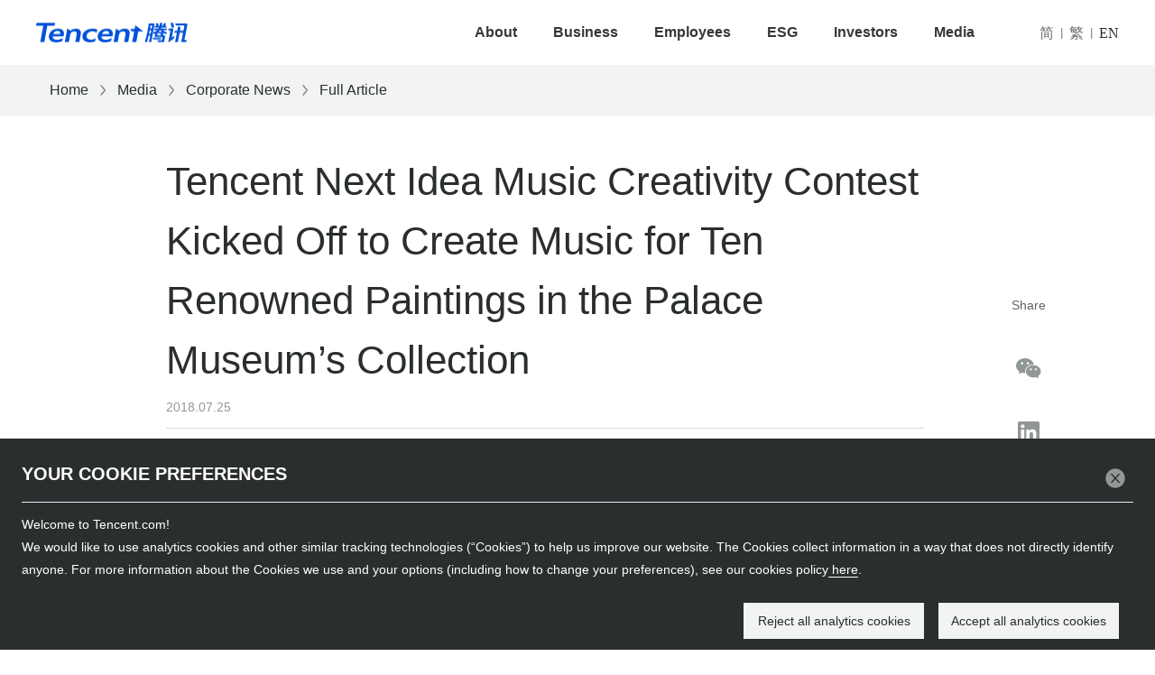

--- FILE ---
content_type: text/html; charset=UTF-8
request_url: https://www.tencent.com/en-us/articles/2100007.html
body_size: 10067
content:
<!DOCTYPE html>
<html lang="en-US">
<head>
  <meta http-equiv="Content-Type" content="text/html; charset=utf-8" />
      <title>Tencent Next Idea Music Creativity Contest Kicked Off to Create Music for Ten Renowned Paintings in the Palace Museum’s Collection - Tencent 腾讯</title>
    <meta name="keywords" content="腾讯，腾讯集团，腾讯官网，微信，QQ，腾讯游戏，腾讯云，Tencent, Tencent Games, WeChat, Tencent Cloud" />
  <meta name="description" content="腾讯于1998年11月成立，是一家互联网公司，通过技术丰富互联网用户的生活，助力企业数字化升级。我们的使命是“用户为本 科技向善”。Founded in 1998, Tencent is an Internet-based platform company using technology to enrich the lives of Internet users and assist the digital upgrade of enterprises. Our mission is &quot;Value for Users, Tech for Good&quot;." />
  <meta name="viewport" content="width=device-width, initial-scale=1.0, user-scalable=0, minimum-scale=1.0, maximum-scale=1.0" />
  <meta name="format-detection" content="telephone=no" />
  <meta http-equiv="X-UA-Compatible" content="IE=Edge">

  <script>
    window.windowLoadList = [];
    window.windowLoad = function (call){
      windowLoadList.push(call);
    }

    var _locale = 'en-us';
  </script>
  <!-- Google Tag Manager -->
  <script>(function(w,d,s,l,i){w[l]=w[l]||[];w[l].push({'gtm.start':
        new Date().getTime(),event:'gtm.js'});var f=d.getElementsByTagName(s)[0],
      j=d.createElement(s),dl=l!='dataLayer'?'&l='+l:'';j.async=true;j.src=
      'https://www.googletagmanager.com/gtm.js?id='+i+dl;f.parentNode.insertBefore(j,f);
    })(window,document,'script','dataLayer','GTM-TQP47XHV');</script>
  <!-- End Google Tag Manager -->
  <script src="https://js.aq.qq.com/js/aq_common.js"></script>
  <script type="text/javascript" src="/js/jquery.min.js"></script>
  <script type="text/javascript" src="/js/js.js"></script>
  <script type="text/javascript" src="/js/js-2.js"></script>
  <script type="text/javascript" src="/js/swiper.min.js"></script>
  <script type="text/javascript" src="/js/qrcode.js"></script>
  <script type="text/javascript" src="/js/tencent.js"></script>
  <script type="text/javascript" src="/js/imgsize.js" ></script>
  <script type="text/javascript" src="/js/yearpicker.js"></script>
  <script type="text/javascript" src="/js/jquery-throttle-debounce.js"></script>

  <script src="https://cdn-go.cn/aegis/aegis-sdk/latest/aegis.min.js"></script>
  <script>
    const aegis = new Aegis({
      id: 'okypvhbvZrwvRnEg8o', // 上报 id
      uin: 'xxx', // 用户唯一 ID（可选）
      reportApiSpeed: true, // 接口测速
      reportAssetSpeed: true, // 静态资源测速
      spa: true, // spa 应用页面跳转的时候开启 pv 计算
    });
  </script>
  <link rel="stylesheet" type="text/css" href="/css/base.css"/>
  <link rel="stylesheet" type="text/css" href="/css/base-2.css"/>
  <link rel="stylesheet" type="text/css" href="/css/index.css"/>
  <link rel="stylesheet" type="text/css" href="/css/ten-search.css"/>

  <link rel="stylesheet" href="/css/yearpicker.css" type="text/css">

        <meta property="og:image" content="https://static.www.tencent.com/storage/uploads/2019/11/09/a5eead95c4046c490ea44d1c878e2b9f.png!article.cover" />
    <meta property="og:title" content="Tencent Next Idea Music Creativity Contest Kicked Off to Create Music for Ten Renowned Paintings in the Palace Museum’s Collection" />
  <meta property="og:description" content="On July 25th, the 2018 Tencent Next Idea Music Creativity Contest kicked off as the theme song Magnificent Landscape in Painting sung by Jackson Yee, a member of the popular Chinese boy band trio TFBOYS, hit online. The song is jointly created by famous musicians Vincent Fang and Zhang Yadong ba&lt;x&gt;s..." />
  <meta name="twitter:title" content="Tencent Next Idea Music Creativity Contest Kicked Off to Create Music for Ten Renowned Paintings in the Palace Museum’s Collection" />
</head>
<body>
<!-- Google Tag Manager (noscript) -->
<noscript><iframe src="https://www.googletagmanager.com/ns.html?id=GTM-TQP47XHV"
                  height="0" width="0" style="display:none;visibility:hidden"></iframe></noscript>
<!-- End Google Tag Manager (noscript) -->
<div class="wrap">
  <!-- 页头区域 -->
  <div class="wrap_head  head_white ">
    <!-- 点击搜索icon 添加类名 search_area_show 隐藏菜单，显示输入框 -->
    <!-- 添加类名 submenu_show 显示子菜单 -->

    <div class="head_con">
      <a class="logo" href="https://www.tencent.com/en-us/index.html"><h1 style="margin-top: 0">Tencent腾讯</h1></a>
      <ul class="menu_list">
        <li class="menu_item">
          <a class="txt" href="https://www.tencent.com/en-us/about.html">About</a>
          <ul class="sub_list">
            <li><a href="https://www.tencent.com/en-us/about.html#about-con-1">About Us</a></li>
            <li><a href="https://www.tencent.com/en-us/about.html#about-con-2">Vision & Mission</a></li>
            <li><a href="https://www.tencent.com/en-us/about.html#about-con-3">Milestones</a></li>
            <li><a href="https://www.tencent.com/en-us/about.html#about-con-4">Company Structure</a></li>
            <li><a href="https://www.tencent.com/en-us/about.html#about-con-5">Management Team</a></li>
            <li><a href="https://www.tencent.com/en-us/investors/board-members.html">Board Members</a></li>
            <li><a href="https://www.tencent.com/en-us/about.html#about-con-6">Our Culture</a></li>
            <li><a href="https://www.tencent.com/en-us/about.html#about-con-7">Our Offices</a></li>
          </ul>
        </li>
        <li class="menu_item">
          <a class="txt" href="https://www.tencent.com/en-us/business.html">Business</a>
          <ul class="sub_list">
            <li><a href="https://www.tencent.com/en-us/business.html">Consumers</a></li>
            <li><a href="https://www.tencent.com/en-us/business.html?page-active=to-b">Enterprises</a></li>
            <li><a href="https://www.tencent.com/en-us/business.html?page-active=innovation">Innovation</a></li>

          </ul>
        </li>
        <li class="menu_item">
          <a class="txt" href="https://www.tencent.com/en-us/employees.html">Employees</a>
          <ul class="sub_list">
            <li><a href="https://www.tencent.com/en-us/employees.html#staff-con-1">Talent Development</a></li>
            <li><a href="https://www.tencent.com/en-us/employees.html#staff-con-2">Tencent Academy</a></li>
            <li><a href="https://www.tencent.com/en-us/employees.html#staff-con-3">Work Environment</a></li>
            <li><a href="https://www.tencent.com/en-us/employees.html#staff-con-4">Employee Activities</a></li>
          </ul>
        </li>
        <li class="menu_item">
          <a class="txt" href="https://www.tencent.com/en-us/esg.html">ESG</a>
          <ul class="sub_list">
            <li><a href="https://www.tencent.com/en-us/esg.html#respon-con-1">Environment</a></li>
            <li><a href="https://www.tencent.com/en-us/esg.html#respon-con-2">Social</a></li>
            <li><a href="https://www.tencent.com/en-us/esg.html#respon-con-3">Governance</a></li>
            <li><a href="https://www.tencent.com/en-us/esg.html#respon-con-6">ESG Rating</a></li>
            <li><a href="https://www.tencent.com/en-us/esg.html#respon-con-7">Reports</a></li>
          </ul>
        </li>
        <li class="menu_item">
          <a class="txt" href="https://www.tencent.com/en-us/investors.html">Investors</a>
          <ul class="sub_list">
            <li><a href="https://www.tencent.com/en-us/investors.html#investors-con-1">Quarterly Results & Investor News</a></li>
            <li><a href="https://www.tencent.com/en-us/investors.html#investors-con-2">Announcements & Financial Reports</a></li>
            <li><a href="https://www.tencent.com/en-us/investors.html#investors-con-3">Conference Calls & Investor Calendar</a></li>
            <li><a href="https://www.tencent.com/en-us/investors.html#investors-con-4">Investor Kit</a></li>
            <li><a href="https://www.tencent.com/en-us/investors.html#investors-con-5">Equity & Bond Information</a></li>
            <li><a href="https://www.tencent.com/en-us/investors.html#investors-con-6">Environment, Social and Governance</a></li>
            <li><a href="https://www.tencent.com/en-us/investors.html#investors-con-7">Shareholder Information</a></li>
          </ul>
        </li>
        <li class="menu_item">
          <a class="txt" href="https://www.tencent.com/en-us/media.html">Media</a>
          <ul class="sub_list">
            <li><a href="https://www.tencent.com/en-us/media/news.html?type=media">Corporate News</a></li>
            <li><a href="https://www.tencent.com/en-us/media/news.html?type=financial">Financial Releases</a></li>
            <li><a href="https://www.tencent.com/en-us/media/perspective.html">Tencent Perspectives</a></li>
            <li><a href="https://www.tencent.com/en-us/media/library.html">Media Library</a></li>
          </ul>
        </li>

        <li class="menu_item menu_item_lan">
                                <a class="cn" lang="zh-cn">简体</a>                                    <i class="s_line">|</i>                                  <a class="hk" lang="zh-hk">繁体</a>                        <i class="s_line">|</i>                                              <a class="en" lang="en-us">English</a>                              </li>

      </ul>
      <!--<div class="search_area">
        <a href="##" class="search_icon"></a>
        <input type="text" class="ipt_search" value="" placeholder="请输入您想搜索的关键字" />
      </div>-->
      <div class="lang_area">
                          <a class="lang_ch current" lang="zh-cn">简</a>                              <i class="s_line">|</i>                            <a class="lang_hk" lang="zh-hk">繁</a>                    <i class="s_line">|</i>                                      <a class="lang_en" lang="en-us">EN</a>                        </div>
    </div>
    <div class="icon_menu">
      <a class="i_menu"></a>
      <a class="i_close"></a>
    </div>
    <div class="bg_hover"></div>
  </div>
  <!-- 页头区域 -->

  <div class="header-seat"></div>
  <div class="null_content"><!-- 内容区域 -->
<link rel="stylesheet" type="text/css" href="/css/articles_2.css"/>
<div class="f">
    <div class="crumbs-1">
        <div class="f-content">
          <a href="https://www.tencent.com/en-us/index.html">Home</a><img src="/img/level-3-page/df4s4.png"/>
                      <a href="https://www.tencent.com/en-us/media.html">Media</a><img src="/img/level-3-page/df4s4.png"/>
            <a href="https://www.tencent.com/en-us/media/news.html">Corporate News</a>
            <img src="/img/level-3-page/df4s4.png"/>
                    <a href="#">Full Article</a>
        </div>
    </div>
    <div class="page-main">
        <div class="f-content">

            <div class="page-content">
              <article>
                <div class="title-3">
                    <h1 class="main">Tencent Next Idea Music Creativity Contest Kicked Off to Create Music for Ten Renowned Paintings in the Palace Museum’s Collection</h1>
                    <div class="date">2018.07.25</div>
                </div>
                <div class="data">





                                      <div class="text color-1"><p>On July 25th, the 2018 Tencent Next Idea Music Creativity Contest kicked off as the theme song Magnificent Landscape in Painting sung by Jackson Yee, a member of the popular Chinese boy band trio TFBOYS, hit online. The song is jointly created by famous musicians Vincent Fang and Zhang Yadong ba<x>sed on the painting A Thousand Miles of Rivers and Mountains, one of China’s most celebrated works of art treasured by the Palace Museum.</p>

<p style="text-align: center;"><img alt="" src="http://cdc-tencent-com-1258344706.image.myqcloud.com/uploads/1542111964.png" style="height:829px; width:622px" /></p>

<p>As a part of the Next Idea Creativity Contest, the event is jointly sponsored by the Palace Museum, Tencent Next Idea Creativity Contest and QQ Music on the theme of “Ancient Paintings Can Sing”, with a view to encouraging young people to publicize the cultural connotations in ancient Chinese paintings and carry forward the traditional culture by means of music creativity.</p>

<p>According to Director Shan Jixiang of the Palace Museum, “This is a new attempt at cultural innovation. The Palace Museum joined hands with Tencent to launch the music creativity contest on creating music ba<x>sed on the treasures of famous paintings in the Palace Museum. In such an attempt to integrate paintings, music and technology, we hope to unleash the potential of the creativity among the young people and summon up the strength originating from the traditional culture of our nation. ” </p>

<p><img alt="" src="http://cdc-tencent-com-1258344706.image.myqcloud.com/uploads/1542112036.png" /></p>

<p>“The original intention of the Next Idea Creativity Contest is to stimulate the young people’s creativity and make the traditional and classic cultural IP to shine in the digital era. This time, Tencent partnered with the Palace Museum and made a daring breakthrough in the contest to collect music creativities for ten renowned paintings with a history of a thousand years in the Palace Museum’s collection,” noted General Manager Li Hang for Tencent’s marketing and public relations. “Tencent is an Internet-ba<x>sed technology and culture company. With the focus on the integrated development of technology and culture, we’ve been exploring to connect the people with culture by means of technology. By virtue of creative ex<x>pressions of traditional culture in particular, we hope to bring the charms of the traditional culture to the public in the contemporary era”</p>

<p>This music creativity contest puts emphasis on the cultural implications of ancient paintings and the creativity of the young generation. It’s reported that the Palace Museum has authorized the use of famous paintings in its collection as the source of inspiration for contestants, including A Thousand Miles of Rivers and Mountains, Along the River during the Qingming Festival, Night Revels of Han Xizai, and The Goddess of River Luo. These paintings are from various dynasties, including the Eastern Jin Dynasty (317-420), Tang Dynasty, Song Dynasty, Yuan Dynasty, and Ming Dynasty, boasting rich cultural implications and superb painting techniques. The Goddess of River Luo, the most ancient famous painting by the celebrated painter Gu Kaizhi from the Eastern Jin Dynasty (317-420), was produced over 1,600 years ago. The painting A Thousand Miles of Rivers and Mountains was created by the painter Wang Ximeng in the Song Dynasty at the age of 18.  ba<x>sed on this work, Tencent invited famous musicians Vincent Fang and Zhang Yadong to create the theme song Magnificent Landscape in Painting. Featuring the Chinese-style lyrics that Vincent Fang excels at, the song is sung by 18-year-old Jackson Yee to initiate a dialogue of the culture spanning over a thousand years and interpret the traditional paintings in a modern and cross-field manner.</p>

<p>On the theme of the renowned paintings treasured in the Palace Museum, the contestants will create new styles of music rich in the traditional Chinese culture and may receive advices from experts with the Palace Museum and specially invited teachers during the contest. The outstanding works from the contest will be included in the digital music album on the Palace Museum and widely promoted on the platform of the QQ Music.</p>

<p>The Tencent Next Idea established a partnership with the Palace Museum in July 2016. In the first year of cooperation, the Palace Museum opened a series of classical IP for the contest to collect creative designs of “emoticons” and “games” among the young generation. In 2017, together with Tencent Comics, the Next Idea vertical comic contest themed on the Palace Museum was held to promote traditional culture in the form of anime. The classic IP of the Palace Museum has continued to produce creative elements leading to new cultural products after recreation, which created modern values from the traditional culture.</p>

<p>As an Internet-ba<x>sed technology and culture company, Tencent has established platforms in the cultural fields of games, comics, literature, film and television, e-sports, music, among others. An inclusive symbiosis of the neo-culture creativity ecology with IP as the core has taken shape. In addition to explorations in digital culture, Tencent will apply its experience in cultural production and publicity to the field of traditional culture and commit to carry forward, preserve and reinvigorate the classic and traditional cultural IP of the Palace Museum, Dunhuang, the Great Wall, and so on.</p>

<p>In 2018, Vice President Cheng Wu of Tencent upgraded the previous “pan-entertainment” strategy to “neo-culture creativity” strategy, in the hope of deepening cooperation with cultural organizations to establish a new community of cultural and creative collaboration. He believes that “the best way to carry forward the traditional culture is to bring it back to the public, especially the young generation. As for the reinvigoration of traditional culture, Tencent will connect the tradition with the future, the youth with the art, the elites with the public, and the culture with the technology. ” Tencent Next Idea Creativity Contest will be an important carrier to connect the young people with traditional culture.</p>

<p>Tencent Next Idea Creativity Contest was launched by Tencent in 2012, with the aim of tapping, stimulating, nurturing and incubating the imagination and creativity of the young generation, and thus reinvigorating the world cultural heritage with the young people’s creativities. It has now become an incubation platform of the young talents with creativity in ten culture and creativity fields, including games, literature, comics, and films and television.</p>

<p>Tencent Next Idea Creativity Contest cooperated with top-notch cultural heritage organizations and global cultural IP to help the young contestant give full play to their creativity. In June 2018, the contest went overseas for the first time, beginning from Louvre in France. Together with top-notch cultural heritage organizations, including the Great Wall, the Palace Museum, Dunhuang Academy China, Emperor Qinshihuang’s Mausoleum Site Museum, and British Museum, Tencent has introduced a dozen of superb cultural IP in preparation for eleven contests on creative designs, music creativity, comic creativity, short videos, original literature, game development, young sc<x>riptwriters, young actors, and young directors.</p>
</div>
                </div>

                              </article>
            </div>

          <div class="share">
  <a href="#">Share</a>
	<a href="#" target="_blank" class="wx"><i class="icon icon_wx"></i><div id="qrcode"></div></a>
	<a href="#" target="_blank" class="in"><i class="icon icon_in"></i></a>
	<a href="#" target="_blank" class="xl"><i class="icon icon_xl"></i></a>
	<a target="_blank" class="lz"><i class="icon icon_lz"></i></a>
	<a href="#" target="_blank" class="email"><i class="icon icon_mail"></i></a>
</div>
<div class="both"></div>

<script type="text/javascript" src="/js/clipboard.min.js"></script>
<script type="text/javascript" src="/js/qrcode.js"></script>
<script>
  $(function(){
    $('iframe').each(function(index, iframe) {
      $(iframe).height($(iframe).width() / 1.77)
    });

    var shareTitle = document.title; //分享标题
    var sharePicUrl = '' // 分享的图片 PHP输出 _coverImage
    var shareUrl = window.location.href;
    var mainTitle = $('.title-3 .main').text();
    var contentText = $('.text p').eq(0).text();
    var urlBj = '';
    if(window.location.href.split('?').length>=2){
      urlBj = '&';
    }else{
      urlBj = '?';
    }

    // 分享到微博
    $('.share .xl').attr('href','https://service.weibo.com/share/share.php?url='+shareUrl+urlBj+'ADTAG=weibo'+'&title='+shareTitle+'&pic='+sharePicUrl);

    // 分享到领英
    $('.share .in').attr('href','https://www.linkedin.com/shareArticle?url='+shareUrl+urlBj+'ADTAG=linkin'+'&title='+shareTitle+'&summary=&source=Tencent');

    // 分享到邮箱
    $('.share .email').attr('href','mailto:?subject='+mainTitle+'&body='+contentText+'%0A'+shareUrl);



    // 复制到剪贴板
    var clipboard = new Clipboard('.lz', {
      text: function() {
        return shareUrl;
      }
    });
    clipboard.on('success', function(e) {
      alert('网址复制到剪贴板成功');
    });
    clipboard.on('error', function(e) {
      alert('网址复制到剪贴板失败');
    });

    var qrcode = new QRCode(document.getElementById("qrcode"), {
      width : 100,//设置宽高
      height : 100,
      colorDark : '#000000',
      colorLight : '#ffffff',
    });
    qrcode.makeCode(shareUrl+urlBj+'ADTAG=wechat');




  });
</script>
        </div>
    </div>
</div>

</div>

<!-- 页脚区域 -->
<div class="wrap_footer">
  <div class="footer_con">
    <div class="focus_us">
      <h3 class="tit">Follow Us</h3>
      <ul class="focus_list">
        <li>
          <a href="#" class="wechat-btn">
            <i class="icon i_wechat"></i>
            <img class="wechat-code" src="/img/index/wechat-code.jpg" alt="img" />
          </a>
        </li>
        <li>
          <a href="https://weibo.com/tencent" target="_blank">
            <i class="icon i_weibo"></i>
          </a>
        </li>
        <li>
          <a href="https://twitter.com/TencentGlobal" target="_blank">
            <i class="icon i_twitter"></i>
          </a>
        </li>
        <li>
          <a href="https://www.linkedin.com/company/tencent/" target="_blank">
            <i class="icon i_in"></i>
          </a>
        </li>
        <li>
          <a href="https://www.youtube.com/@TencentGlobal" target="_blank">
            <i class="icon i_you"></i>
          </a>
        </li>
      </ul>
    </div>

    <div class="join_us">
      <!-- 添加类名 sublist_show 显示子菜单 -->
      <div class="tit_area">
        <h3 class="tit">Join Us</h3>
        <i class="icon icon_arrow"></i>
      </div>
      <ul class="join_list">
        <li>
          <a target="_blank" href="https://careers.tencent.com/">Tencent Careers</a>
        </li>
        <li>
          <a target="_blank" href="https://join.qq.com/">Campus Recruitment</a>
        </li>
        <li>
          <a target="_blank" href="https://careers.tencent.com/en-us/home.html">Global Recruitment</a>
        </li>
      </ul>
    </div>

    <div class="contact_us">
      <div class="tit_area">
        <h3 class="tit">Contact Us</h3>
        <i class="icon icon_arrow"></i>
      </div>
      <ul class="contact_list">
        <li>
          <a target="_blank" href="https://www.tencent.com/en-us/customer-service.html">Customer Services</a>
        </li>
        <li>
          <a target="_blank" href="https://www.tencent.com/en-us/partnership.html">Partnership</a>
        </li>
        <li>
          <a target="_blank" href="https://spd.tencent.com/portal">Procurement</a>
        </li>
        <li>
          <a target="_blank" href="https://www.tencent.com/en-us/compliance.html">Compliance</a>
        </li>
		<li>
			<a target="_blank" href="https://www.tencent.com/en-us/enquiry.html">Media & Investors</a>
		</li>
      </ul>
    </div>

    <div class="legal_info">
      <div class="tit_area">
        <h3 class="tit">Legal Information</h3>
        <i class="icon icon_arrow"></i>
      </div>
      <ul class="legal_list">
        <li>
          <a target="_blank" href="https://www.tencent.com/en-us/service-agreement.html">Service Agreement</a>
        </li>
        <li>
          <a target="_blank" href="https://www.tencent.com/en-us/privacy-policy.html">Privacy Policy</a>
        </li>



      </ul>
    </div>

    <div class="logo_tencent">
      <img src="/img/index/tencent_logo.png" alt="Tencent腾讯" />
    </div>

    <div class="footer_area">
      <ul class="links">
        <li>
          <a target="_blank" href="https://www.tencent.com/en-us/statement.html">Legal Statement</a>
        </li>
        <li>
          <a target="_blank" href="https://www.tencent.com/en-us/integrity-policy.html">Integrity Policy</a>
        </li>
        <li>
          <a target="_blank" href="https://www.tencent.com/en-us/sitemap.html">Site Map</a>
        </li>
        <li class="num">
          <a href="https://www.qq.com/culture.shtml" target="_blank">粤网文[2023]2882-203号</a>
        </li>
        <li class="num">
          <a href="https://beian.miit.gov.cn/" target="_blank">粤B2-20090059-1</a>
        </li>
        <li class="num">
          <a href="http://www.beian.gov.cn/portal/registerSystemInfo?recordcode=44030502008569" target="_blank">粤公网安备 44030502008569号</a>
        </li>
      </ul>
		<p class="copyright">
      <a href="https://www.qq.com/culture.shtml" class="flag_num" target="_blank">粤网文[2023]2882-203号</a>
      <a href="https://beian.miit.gov.cn/" class="flag_num" target="_blank">粤B2-20090059-1</a>
      <a class="flag_num" href="http://www.beian.gov.cn/portal/registerSystemInfo?recordcode=44030502008569">粤公网安备 44030502008569号</a>
      Copyright © 1998 - 2026 Tencent. All Rights Reserved.
      <br class="flag_m"/>腾讯公司 版权所有
    </p>

    </div>





    <a class="ten_totop ten_totop--float back_to_top"></a>
  </div>
</div>
<!-- 页脚区域 -->
  <div class="cookie-pop">
    <div class="pop active">
      <div class="title">您的Cookies偏好</div>
      <div class="btn close-btn"></div>
      <div class="content">
        <p class="label">欢迎来到Tencent.com！</p>
        <p class="desc">我们希望使用分析型Cookies和类似技术 (“Cookies”) 来改善我们的网站。
          Cookies收集的信息不会识别您个人。有关我们使用的Cookies的类型以及您的偏好选项（包括如何更改您的偏好设置）的更多信息，请查看此处的<a
            href="https://www.tencent.com/en-us/cookies-policy.html">Cookies政策</a>。</p>
      </div>
      <div class="btn-box">
        <div class="btn accept-btn">接受所有分析型Cookies</div>
        <div class="btn refuse-btn">拒绝所有分析型Cookies</div>
      </div>
    </div>
    <div class="pop">
      <div class="title">您的Cookies偏好</div>
      <div class="btn close-btn"></div>
      <div class="content">
        <p class="label">歡迎來到Tencent.com！</p>
        <p class="desc">我們希望使用分析型Cookies和類似技術 (“Cookies”) 來改善我們的網站。
          Cookies收集的信息不會識別您個人。有關我們使用的Cookies的類型以及您的偏好選項（包括如何更改您的偏好設置）的更多信息，請查看此處的<a
            href="https://www.tencent.com/en-us/cookies-policy.html">Cookies政策</a>。</p>
      </div>
      <div class="btn-box">
        <div class="btn accept-btn">接受所有分析型Cookies</div>
        <div class="btn refuse-btn">拒絕所有分析型Cookies</div>
      </div>
    </div>
    <div class="pop">
      <div class="title">YOUR COOKIE PREFERENCES</div>
      <div class="btn close-btn"></div>
      <div class="content">
        <p class="label">Welcome to Tencent.com!</p>
        <p class="desc">We would like to use analytics cookies and other similar tracking technologies (“Cookies”) to
          help us improve our website. The Cookies collect information in a way that does not directly identify anyone.
          For more information about the Cookies we use and your options (including how to change your preferences), see
          our cookies policy<a href="https://www.tencent.com/en-us/cookies-policy.html"> here</a>.</p>
      </div>
      <div class="btn-box">
        <div class="btn accept-btn">Accept all analytics cookies</div>
        <div class="btn refuse-btn">Reject all analytics cookies</div>
      </div>
    </div>
  </div>
<link rel="stylesheet" type="text/css" href="/css/rem.css"/>
<link rel="stylesheet" type="text/css" href="/css/rem-2.css"/>
<script>
  /* 获取一年后今日的时间戳 */
  var date = new Date();
  var y = date.getFullYear() + 1;
  var m = date.getMonth();
  var d = date.getDate();
  var h = date.getHours();
  var minute = date.getMinutes();
  var s = date.getSeconds();
  var dateStr = y + "-"
    + (m + 1) + "-"
    + d + " "
    + h + ":"
    + minute + ":"
    + s;
  let timestamp = (new Date(dateStr)).getTime();
  // console.log(timestamp);

  if (localStorage.getItem("cookieStatusTime")) {
    if (localStorage.getItem("cookieStatusTime") < Date.parse(new Date())) {
      // console.log('cookie协议到期');
      if (window.location.href.indexOf("cookies-policy") >= 0 || window.location.href.indexOf("cookie-policy") >= 0) {
        console.log('当前是cookie协议页');
      } else {
        $('.cookie-pop').fadeIn();
      }
    } else {
      // console.log('cookie协议没到期');
    }
  }

  if (localStorage.getItem("cookieStatus") == 'false') {

  } else if (localStorage.getItem("cookieStatus") == 'true') {
    // var _mtac = { "performanceMonitor": 1, "senseQuery": 1 };
    // (function () {
    //   var mta = document.createElement("script");
    //   mta.src = "//pingjs.qq.com/h5/stats.js?v2.0.4";
    //   mta.setAttribute("name", "MTAH5");
    //   mta.setAttribute("sid", "500665694");
    //   mta.setAttribute("cid", "500696449");
    //   var s = document.getElementsByTagName("script")[0];
    //   s.parentNode.insertBefore(mta, s);
    // })();
    <!-- Global site tag (gtag.js) - Google Analytics -->
    var ga = document.createElement("script");
    ga.src = "https://www.googletagmanager.com/gtag/js?id=G-DW9MBJC8M8";
    ga.async = 1;
    var s = document.getElementsByTagName("script")[0];
    s.parentNode.insertBefore(ga, s);
    window.dataLayer = window.dataLayer || [];
    function gtag(){dataLayer.push(arguments);}
    gtag('js', new Date());
    gtag('config', 'G-DW9MBJC8M8');

    // <!--Metricool Tracker -->
    // function loadScript (a) {
    //   var b = document.getElementsByTagName('head')[0], c = document.createElement('script')
    //   c.type = 'text/javascript', c.src = 'https://tracker.metricool.com/resources/be.js', c.onreadystatechange = a, c.onload = a, b.appendChild(c)
    // }
    //
    // loadScript(function () {
    //   beTracker.t({ hash: 'cc917e970604fc97c930332506849347' })
    // })

  } else {
    console.log(window.location.href)
    if (window.location.href.indexOf("cookies-policy") >= 0 || window.location.href.indexOf("cookie-policy") >= 0) {
      console.log('当前是cookie协议页');
    } else {
      $('.cookie-pop').fadeIn();
    }
  }

  $('.cookie-pop .btn-box .btn,.cookie-pop .pop .close-btn').on('click', function () {
    if ($(this).hasClass('refuse-btn') || $(this).hasClass('close-btn')) {
      $('.cookie-pop').fadeOut();
      localStorage.setItem("cookieStatus", "false");
      localStorage.setItem("cookieStatusTime", timestamp);
    } else {
      $('.cookie-pop').fadeOut();
      localStorage.setItem("cookieStatus", "true");
      localStorage.setItem("cookieStatusTime", timestamp);
      // var _mtac = { "performanceMonitor": 1, "senseQuery": 1 };
      // (function () {
      //   var mta = document.createElement("script");
      //   mta.src = "//pingjs.qq.com/h5/stats.js?v2.0.4";
      //   mta.setAttribute("name", "MTAH5");
      //   mta.setAttribute("sid", "500665694");
      //   mta.setAttribute("cid", "500696449");
      //   var s = document.getElementsByTagName("script")[0];
      //   s.parentNode.insertBefore(mta, s);
      // })();
      <!-- Global site tag (gtag.js) - Google Analytics -->
      var ga = document.createElement("script");
      ga.src = "https://www.googletagmanager.com/gtag/js?id=G-DW9MBJC8M8";
      ga.async = 1;
      var s = document.getElementsByTagName("script")[0];
      s.parentNode.insertBefore(ga, s);
      window.dataLayer = window.dataLayer || [];
      function gtag(){dataLayer.push(arguments);}
      gtag('js', new Date());
      gtag('config', 'G-DW9MBJC8M8');

      <!--Metricool Tracker -->
      // function loadScript (a) {
      //   var b = document.getElementsByTagName('head')[0], c = document.createElement('script')
      //   c.type = 'text/javascript', c.src = 'https://tracker.metricool.com/resources/be.js', c.onreadystatechange = a, c.onload = a, b.appendChild(c)
      // }
      //
      // loadScript(function () {
      //   beTracker.t({ hash: 'cc917e970604fc97c930332506849347' })
      // })
    }
  })

  let _language = 'zh-cn/';
  let pop_ind = 0;
  const pathName = window.location.pathname;

  if (pathName.indexOf("zh-cn") >= 0){
    // console.log('带zh-cn后缀');
    _language = 'zh-cn/';
  } else if (pathName.indexOf("zh-hk") >= 0){
    // console.log('带zh-hk后缀');
    _language = 'zh-hk/';
  } else if (window.location.pathname.indexOf("en-us") >= 0){
    // console.log('带en-us后缀');
    _language = 'en-us/';
    pop_ind = 2;
  } else{
    // console.log('不带lang后缀');
    handleNoLangPath();
  }
  console.log('handle no lang', _language);
  localStorage.setItem("browserSign", _language);
  function handleNoLangPath() {
    const browserSign =  localStorage.getItem("browserSign");
    if(browserSign){
      _language = browserSign;
      if (_language.split('/')[0] == 'zh-hk') {
        pop_ind = 1;
      } else if (_language.indexOf("zh") >= 0 || _language.indexOf("ZH") >= 0) {
        pop_ind = 0;
      } else {
        pop_ind = 2;
      }
    } else {
      /* 获取浏览器语言 */
      // console.log('浏览器语言: '+navigator.language)
      const lang_nav = navigator.language;
      if (lang_nav == 'zh-HK') {
        _language = 'zh-hk/';
        pop_ind = 1;
      } else if (lang_nav.indexOf("zh") >= 0 || lang_nav.indexOf("ZH") >= 0) {
        _language = 'zh-cn/';
        pop_ind = 0;
      } else {
        _language = 'en-us/';
        pop_ind = 2;
      }
    }
  }
  if (pathName.indexOf(_language.split('/')[0]) < 0) {
    window.location.pathname = window.location.pathname.replace(/^\/(zh\-(cn|hk)|en\-us)?/, '/' + _language);
  }

  $('.lang_area a').removeClass('current');
  $('.wrap').addClass(_language.split('/')[0]);
  $('.lang_area a[lang="' + _language.split('/')[0] + '"]').addClass('current');

  /* 中文/繁体/英文路由状态控制 */
  var host = window.location.host;
  var url = window.location.href;
  $('.lang_area a,.menu_list .menu_item.menu_item_lan a,.lang-ul li a').on('click', function () {
    var targetLocale = $(this).attr('lang');

    if ($(this).attr('lang') != _language.split('/')[0]) {
      localStorage.setItem("browserSign", targetLocale+'/');
      window.location.pathname = window.location.pathname.replace(/^\/(zh\-(cn|hk)|en\-us)?/, '/' + targetLocale);
    }
  })

  $('.cookie-pop .pop').removeClass('active');
  $('.cookie-pop .pop').eq(pop_ind).addClass('active');
</script>

</body>
</html>



--- FILE ---
content_type: text/css
request_url: https://www.tencent.com/css/ten-search.css
body_size: 5913
content:

/*--------------------------------------------------------------------------------*/
.ten_header_search {
    color: #FFFFFF;
    cursor: pointer;
    display: block;
    float: left;
    height: 72px;
    line-height: 21px;
    margin-left: 60px;
    position: relative;
    width: 24px;
    -webkit-font-smoothing: antialiased;
}
.ten_header_search > a{ position: relative; }
.ten_header_search > a:after{ display: none; }
.ten_header_search > a:before{
    content: "";
    background-image: url(../svg/Search-01.svg);
    background-position: center center;
    background-repeat: no-repeat;
    background-size: 18px;
    filter: brightness(0) invert(1);
    display: block;
    height: 72px;
    width: 24px;
    line-height: 72px;
    opacity: 0.95;
    -webkit-transition: color 0.3s linear;
    position: relative;
    z-index: 2;
}
.ten_header_search > a:after {
    content: "";
    display: block;
    position: relative;
    top: -12px;
    height: 3px;
    width: 10%;
    margin: 0px auto;
    background: rgba(255,255,255,0);
    transition: ease all 0.3s;
}
.menu_list:hover .ten_header_search > a:before,
.head_white .ten_header_search > a:before
{ filter: none; }

.ten_header_search .ten_search{
    padding-top: 120px;
    position: fixed;
    left: 0px;
    top: 0px;
    width: 100%;
    background: transparent;
    overflow: hidden;
}
.ten_header_submenu {
    display: none;
    height: 600px;
}
.sublist_show .ten_header_submenu {
    display: block;
}
.ten_header_search .ten_search .ten_main{ transform: translateY(-24px); transition: ease all 0.3s; }
.ten_header_search.entered .ten_search .ten_main{ transform: translateY(0px); }

.ten_header_search .ten_input{ display: block; width: 100%; }
.ten_header_search .ten_input > *{ max-width: none; }
.ten_header_search  input[type=text]{ padding-right: 100px !important; }
/*--------------------------------------------------------------------------------*/

.ten_input .clear{
    display:flex; align-items: center; justify-content: flex-start;
    font-size: 16px; cursor: pointer; line-height: 24px; color: #2b2e2e;
    position: absolute; top:0px; right: 40px; height: 100%;
}
.ten_input .clear:hover{
    color: #0052D9;
}

.ten_tab  { display: flex; justify-content: flex-start; align-items: center; flex-wrap: wrap; margin-top: 15px; padding: 0 12px;}
.ten_tab a{
    display: block;
    margin: 0px 24px 0px 0px;
    padding: 6px 0px;
    color: #2b2e2e;
    font-size: 16px;
    line-height: 1.5em;
    font-weight: normal;
}
.ten_tab a.active{ font-weight: bold; border-bottom: 3px solid #0052D9; color:#0052D9; }
.ten_mobile{
    display: none; position: fixed; z-index: 102;
    top:0px; left: 0px; width: 100%; height: 48px;
    align-items: center; justify-content: flex-start;
    padding: 0px 24px;
}
.ten_mobile .ten_mobile_col:nth-of-type(1){ width: 75%; text-align: left; }
.ten_mobile .ten_mobile_col:nth-of-type(2){ width: 25%; text-align: right; }
.ten_mobile .ten_mobile_col:nth-of-type(2){ height: 100%; display: flex; align-items: center; justify-content: flex-end;  }

.ten_mobile .ten_logo{ margin: 0px 0px; height: 18px; background-position: center left; }

.ten_mobile .ten_mobile_nav{
    display: inline-block; width: 30px; height: 30px; position: relative; overflow: hidden;
}
.ten_mobile .ten_mobile_nav span{
    position: absolute; display: block;
    width: 100%; height: 1px;
    background: #FFF; opacity: 1;
    transition: ease all 0.3s;
    transform: rotate(0deg);
    transform-origin: 0% 50%;
}
.ten_mobile .ten_mobile_nav span:nth-of-type(1){ left: 0%; top:30%; }
.ten_mobile .ten_mobile_nav span:nth-of-type(2){ left: 0%; top:50%; }
.ten_mobile .ten_mobile_nav span:nth-of-type(3){ left: 0%; top:70%; width: 80%; }
.ten_mobile .ten_mobile_nav.active span:nth-of-type(1){ left: 20%; top:20%; width: 84.85%; transform: rotate(45deg); }
.ten_mobile .ten_mobile_nav.active span:nth-of-type(2){ left: 45%; width:10%; opacity: 0; }
.ten_mobile .ten_mobile_nav.active span:nth-of-type(3){ left: 20%; top:80%; width: 84.85%; transform: rotate(-45deg); }

.ten_mobile .ten_mobile_search{
    display: inline-block; width: 20px; height: 20px; margin-right: 12px;
    background-image: url(../img/icon_search.png);
    background-size: 20px; background-repeat: no-repeat;
    background-position: center center;
}
.ten_mobile_search_panel{
    display:none;
    position: fixed; z-index: 99;
    top:0px; left: 0px; width: 100%;
    padding:36px 0px;
    background: #FFF;
    box-shadow: 0px 4px 4px rgba(0,0,0,0.1);
}
.ten_mobile_search_panel.opened{ display: block; }


.ten_mobile--float,
.ten_root--inner .ten_mobile{ background: #FFF; }
.ten_mobile--float .ten_logo,
.ten_root--inner .ten_mobile .ten_logo{ background-image: url(../img/index/menu_logo_hover.png); transition: ease all 0.3s; }

.ten_mobile--float .ten_mobile_nav span,
.ten_root--inner .ten_mobile .ten_mobile_nav span{ background: #0052D9; }

@media screen and (min-width: 1160px){
    .ten_mobile_search_panel.opened{ display: none; }
}
@media screen and (max-width: 1159px){
    .ten_mobile{ display: flex; }
    .ten_header_pad{ height: 48px; }

}
/*--------------------------------------------------------------------------------*/
.ten_mobile_menu{
    display: block; position: fixed; z-index: 101;
    top:-100%; left: 0%; width: 100%; height: 100%;
    padding: 72px 24px 120px 24px; overflow: auto;
    background: rgba(255,255,255,0.95);
    transition: ease all 0.3s;
    opacity: 0;
}
.ten_mobile_menu--show{ top: 0%; opacity: 1; }
@media screen and (min-width: 1240px){ .ten_mobile_menu{ display: none; } }

.ten_mobile_menu ul,
.ten_mobile_menu li{ list-style: none; padding: 0px; margin: 12px 0px; font-size: 18px; font-weight: 500; }
.ten_mobile_menu > ul > li{
    border-bottom: 1px solid #DDD; padding: 0px 0px 12px 0px;
}
.ten_mobile_menu > ul > li li{ font-size: 14px; font-weight: 400; position: relative; }
.ten_mobile_menu > ul > li ul{ display: none; padding: 1px 0px; }
.ten_mobile_menu > ul > li li:after{
    content: ""; display: inline-block;
    width: 6px; height: 6px;
    border-top:   1px solid #0052D9;
    border-right: 1px solid #0052D9;
    transform: rotate(45deg);
    position: absolute; right: 6px; top:calc(50% - 3px);
}
.ten_mobile_menu p{ margin: 24px 0px 0px 0px; }
.ten_mobile_menu p a,
.ten_mobile_menu p span{ display: inline-block; vertical-align: middle ;}
.ten_mobile_menu p span{ margin: 0px 6px; }

.ten_mobile_menu .toggle{
    display: block; float: right; margin-top: 4px;
    width: 20px; height: 20px;
    position: relative;
}
.ten_mobile_menu .toggle:after{
    content: ""; display: inline-block;
    width: 8px; height: 8px;
    border-top:   1px solid #0052D9;
    border-right: 1px solid #0052D9;
    position: absolute; right:calc(50% - 4px); top:calc(50% - 8px);
    transform: rotate(135deg);
    transition: ease all 0.3s;
}
.ten_mobile_menu .toggle.toggled:after{
    transform: rotate(-45deg); top:calc(50% - 2px);
}




@media screen and (max-width: 767px){
    .ten_tab a{ margin: 0px 24px 0px 0px; font-size: 14px; }
}
/*--------------------------------------------------------------------------------*/
.ten_index{ margin: 48px 0px 0px 0px; }
.ten_index span{ font-size: 14px; color:#919797; display: block; }
.ten_index a{ display:block; text-decoration:none; color:inherit; margin:12px 0px; }
.ten_index a:hover{ color:#0052D9; }
.ten_index a:after{
    content: ""; display: inline-block; vertical-align: middle;
    width:6px; height: 6px; transform: rotate(-45deg);
    border-bottom: 1px solid #0052D9;
    border-right: 1px solid #0052D9;
    margin-left: 6px; margin-bottom: 1px;
}
/*--------------------------------------------------------------------------------*/
.ten_input{ display: inline-block;  min-width: 90px; position: relative; }
.ten_form .ten_input{ display: block; }

.ten_input_col{ display: flex; align-items: flex-start; justify-content: flex-start ; flex-wrap: wrap; }
.ten_input_col .ten_input{ width: calc(50% - 24px); margin-right: 24px; }

@media screen and (max-width: 767px){
    .ten_input_col .ten_input{ width: calc(100% - 0px); margin-right: 0px;  }
}

.ten_input input[type=text],
.ten_input textarea,
.ten_input select{
    border: none; border-bottom: 1px solid #DDD;
    display: block; padding: 0px 36px 0px 12px; width: 100%; outline: none;
    border-radius: 0px; background: none;
}
.ten_input input[type=text],
.ten_input select{ height: 36px; line-height: 36px; }
.ten_input select{
    -webkit-appearance:none;
    -moz-appearance:none;
    appearance:none;
}
.ten_input .icon{
    /* pointer-events: none; */
    display:flex; align-items: center; justify-content: center;
    position: absolute; top:0px; right: 0px; height: 100%; width: 30px;
}

.ten_input label{ font-weight: 500; display: block; margin: 0px 0px 6px 0px; }
.ten_input  > *{ max-width: 480px; }


.ten_input--search .icon:after{
    content: ""; display: block;
    background-image: url(../svg/Search-01.svg);
    background-position: center center; background-repeat: no-repeat;
    background-size: 18px;
    width:30px; height: 30px;
}

.ten_input--select .icon{ pointer-events: none;  }
.ten_input--select .icon:after{
    content: ""; display: block;
    border-color: #0052D9 transparent transparent transparent;
    border-width: 6px;
    border-style: solid;
    transform: translateY(3px);
}
.ten_input--select .ten_input_box{ position: relative; }

.ten_input .ten_input_radio{
    margin-bottom: 24px; max-width: 600px;
    display: flex; justify-content: flex-start; align-items: flex-start;
    flex-wrap: wrap;
}
.ten_input .ten_input_radio a{
    display: block; width: calc(50% - 12px);
    margin: 0px 12px 12px 0px;
    cursor: pointer;
}
.ten_input .ten_input_radio a:before{
    content: ""; display: inline-block; vertical-align: middle;
    width: 12px; height: 12px; margin-right: 6px;
    border: 1px solid #DDD;
}
.ten_input .ten_input_radio a.checked:before{
    /*content:"\2713"; color: #FFF; font-size: 10px; line-height: 12px; text-align: center;*/
    background: #0052D9;
    /*
    background: radial-gradient(#0052D9 0%, #0052D9 50%, #FFF 60%, #FFF 100%);
    border-radius: 50%;*/
}

.ten_input .ten_input_box{
    border: 1px solid #DDD; max-width: 600px; margin-bottom: 24px;
    display: flex; justify-content: space-between; align-items: center;
}
.ten_input .ten_input_box select,
.ten_input .ten_input_box input[type=text],
.ten_input .ten_input_box textarea{ border: none; height: 48px; line-height: 48px; }
.ten_input .ten_input_box--captcha img{
    display: block; height: 36px; width: auto; margin: 6px;
}
.ten_input .ten_input_box--captcha a{
    display: block; height: 36px; width: 36px;

    background-image: url(../img/irasia/icon_refresh.png);
    background-position: center center;
    background-repeat: no-repeat;
    background-size: 24px;
}
/*--------------------------------------------------------------------------------*/
.ten_btn{
    display: inline-block; cursor: pointer;
    background: #919797; color: #FFF; min-width: 150px;
    border:none; padding: 12px 24px; margin: 0px 6px 6px 0px; text-align: center;
}
.ten_btn--submit{ background: #0052D9; }
.ten_btn:hover{ background: #2b2e2e; }


/*--------------------------------------------------------------------------------*/
.ten_search{ padding: 48px 0px;  }
.ten_search .ten_input input[type=text]{
    height: 48px; line-height: 48px; color: #919797;
    font-size: 24px; padding-left: 12px; padding-right: 36px;
}
.ten_search .ten_input--search{ display: block ; width: 100% ;}
.ten_search .ten_input--search input[type=text]{ width: 100%; max-width: none; }
/*--------------------------------------------------------------------------------*/
.ten_search_result_item{
    display: flex; justify-content: space-between; align-items: center; flex-wrap: wrap;
    border-bottom: 1px solid #DDD; padding-bottom: 24px; margin-bottom: 24px;
}
.ten_search_result_txt{ width: calc(100% - 200px - 24px); }
.ten_search_result_img{ width: 200px;  }
.ten_search_result_txt h3,
.ten_search_result_txt p{ margin: 0px ;}
.ten_search_result_txt span,
.ten_search_result_txt a:hover h3{ color:#0052D9; }
.ten_search_result_txt .ten_search_result_crumb{ color: #919797; }

.ten_search_count{ margin: 0px 0px 24px 0px;}
.ten_search_count span{ color: #194AC3; font-weight: bold; }

.ten_search_more{
    margin: 24px 0px 72px 0px;
}
.ten_search_more a{
    display: inline-block; padding: 6px 24px 6px 48px; position: relative;
    border: 1px solid #194AC3; border-radius: 4px;
}
.ten_search_more a:before{
    content: ""; display: block; width: 16px; height: 16px;
    position: absolute; top: calc(50% - 8px); left: 12px;
    background-image: url(../img/loading.svg);
    background-repeat: no-repeat;
    background-position: center center;
    background-size: 16px;
}
.ten_search_more a:hover{ background: #194AC3; color: #FFF; }
.ten_search_more a:hover:before{ filter: brightness(0) invert(1);}

@media screen and (max-width: 767px){
    .ten_search_result_txt{ width: 100%; }
    .ten_search_result_img{ width: 100%; margin-top: 24px; }
}
/*--------------------------------------------------------------------------------*/
.ten_news_search{ display: flex; justify-content: flex-start; align-items: center; flex-wrap: wrap; margin: 60px 0px 60px -24px; }
.ten_news_search > *{ margin: 0px 0px 0px 24px;  }
.ten_news_search .ten_input{ min-width: 300px; }

.ten_news_search_type{
    margin: 0px 0px 0px auto; padding-left: 12px;
    border-left: 1px solid #5f6464;
    display: flex; justify-content: flex-end; align-items: center;
}
.ten_news_search_type a{ display: block; margin: 0px 0px 0px 24px; opacity: 0.5; }
.ten_news_search_type a img{ display: block; width:30px; height: 30px;}
.ten_news_search_type a.active{ opacity: 1; }

@media screen and (max-width: 1079px){
    .ten_news_search > *{ margin: 0px 0px 24px 24px;  }
    .ten_news_search .ten_tab{ width: 100%; }
    .ten_news_search .ten_input{ min-width: 0px;}
    .ten_news_search .ten_input--select{ width: calc(50% - 24px); }
    .ten_news_search .ten_input--search{ width: calc(80% - 24px); }
    .ten_news_search .ten_input--select--full{ width: 100%; }
    .ten_news_search_type{ width:calc(20% - 24px); border:none; }
}
@media screen and (max-width: 767px){
    .ten_news_search{ margin: 36px 0px 36px -24px; }
    .ten_news_search_type a img{ display: block; width:24px; height: 24px; }
    .ten_news_search_type a{ margin-left: 6px; }
}

.ten_accordion{
    border-top: 1px solid #CCC;
    margin: 40px 0px;
}
.ten_accordion_item{
    border-bottom: 1px solid #CCC;
}
.ten_accordion_head{
    display: block;
    padding:24px 0px;
    font-size:24px;
    text-decoration: none;
    position: relative;
    cursor: pointer;
}
.ten_accordion_head:after{
    content: "+";
    display: block;
    font-family: 'Courier New', Courier, monospace;
    position: absolute; text-align: center;
    font-size: 32px; width: 32px; height: 32px; line-height: 32px;
    top: calc(50% - 16px); right: 0px;
    font-weight: normal;
    color: #194AC3;
}
.ten_accordion_item.opened .ten_accordion_head:after{
    content: "-";
}
.ten_accordion_body{
    padding: 0px 0px 24px 0px;
    display: none;
}
.ten_accordion_item.opened .ten_accordion_body{
    display: block;
}


.ten_main .li{
    display: block; position: relative;
    padding-left: 18px; margin: 12px 0px;
}
.ten_main .li::before{
    content: ""; display: block;
    width: 6px; height: 6px; background: #5f6464;
    border-radius: 50%;
    position: absolute; top:calc(50% - 3px); left: 0px;
}
.ten_main .a{ color: #194AC3; display: block; margin: 12px 0px;}
.ten_main .a:hover{ text-decoration: underline;}

/*--------------------------------------------------------------------------------*/
/*--------------------------------------------------------------------------------*/
.ten_event{ padding: 60px 0px; }
.ten_event--agneda{ background: #FBFBFB;  }

.ten_event h2{ font-family: 'TencentSansw7'; margin-top: 48px; }
.ten_event h2,
.ten_event h3,
.ten_event h4,
.ten_event h5,
.ten_event h6,
.ten_event p{ max-width: 800px; }
.ten_event h5{ color: #0052D9; }

.ten_event_highlight{
    color: #0052D9;
    background-image: url(../img/speaker.png); background-repeat: no-repeat;
    background-position: center left; background-size: 18px;
    padding-left: 24px !important;
}
/*--------------------------------------------------------------------------------*/
.ten_event_btn{
    display: inline-block;
    position: relative;
    padding: 6px 36px; min-width: 180px;
    background: #FFF;
    border:1px solid #CCC; color: #0052D9 !important; font-weight: bold;
    border-radius: 6px; margin-top: 12px; margin-bottom: 36px;
}
.ten_event_btn:after{
    content: ""; display: block;
    position: absolute; top:calc(50% - 6px); right: 12px;
    border-width: 6px;
    border-style: solid;
    border-color: transparent  transparent  transparent  #0052D9;
}
.ten_event_btn:hover{ background: #0052D9; color: #FFF !important; }
.ten_event_btn:hover:after{ filter: brightness(0) invert(1); }

.ten_event_btn--rss:after{
    left: 12px; right: auto; top:calc(50% - 6px);
    border:none;
    width: 12px ; height: 12px;
    background-image: url(../img/rss.svg);
    background-repeat: no-repeat;
}

.ten_rss{ display:block; }
.ten_rss strong{ color: #0052D9; }
/*--------------------------------------------------------------------------------*/
.ten_event_watch{ background: #0052D9; color: #FFF; padding: 24px 0px; }
.ten_event_watch .ten_main{
    display: flex; align-items: center; justify-content: space-between;
}
.ten_event_watch .ten_main h3{ margin: 0px; }
.ten_event_watch .ten_main h3{ font-family: 'TencentSansw3'; }
.ten_event_watch .ten_main h3 strong{ font-family: 'TencentSansw7';  }

.ten_event_watch .ten_main .ten_event_btn{ margin: 0px; text-align: right; padding: 12px 24px; }
.ten_event_watch .ten_main .ten_event_btn:after{ display: none; }
.ten_event_watch .ten_main .ten_event_btn span{
    display: block; position: absolute;
    width: 24px; height: 24px; top: calc(50% - 12px); left: 12px;
    background: #0052D9; border-radius: 50%;
}
.ten_event_watch .ten_main .ten_event_btn span:before{
    content: ""; display: block; width: 100%; height: 100%;
    background-size: 8px;
    background-position: center center;
    background-repeat: no-repeat;
    background-image: url(../img/icon_arr.png);
    filter: brightness(0) invert(1);
}
.ten_event_watch .ten_main .ten_event_btn:hover span{ background: #FFF; }
.ten_event_watch .ten_main .ten_event_btn:hover span:before{ filter: none; }
/*--------------------------------------------------------------------------------*/
.ten_event_speaker{
    display: flex; align-items: stretch; justify-content: flex-start; flex-wrap: wrap;
    margin: 24px 0px;
}
.ten_event_speaker .speaker{
    background: #FBFBFB;
    width: calc(25% - 24px);
    margin: 0px 24px 24px 0px; padding: 24px 36px;
    box-shadow: 0px 3px 3px rgba(0,0,0,0.1);
}
.ten_event_speaker .speaker img{ width: auto; height: auto; max-width: 100%; border-radius: 50%; }
.ten_event_speaker .speaker h4{ color: #0052D9; }

@media screen and (max-width: 1023px){
    .ten_event_speaker .speaker{ width: calc(33.33% - 24px); }
}
@media screen and (max-width: 767px){
    .ten_event_speaker .speaker{ width: calc(50% - 24px); }
}
@media screen and (max-width: 479px){
    .ten_event_speaker .speaker{ width: calc(100% - 0px); }
}
/*--------------------------------------------------------------------------------*/
.ten_event_agenda{
    display: flex; align-items: flex-start; justify-content: flex-start;
    margin: 24px 0px;
}
.ten_event_agenda_date{ width: calc(20% - 24px); margin-right: 24px; }
.ten_event_agenda_date h3{
    color: #0052D9; font-family: 'TencentSansw7';
    border-top: 1px solid #0052D9; display: inline-block;
    padding-top: 6px;
}
.ten_event_agenda_item{ width: 80%; }

.ten_event_agenda .agenda{
    background: #FFF; padding: 24px 36px; margin-bottom: 24px;
    box-shadow: 0px 3px 3px rgba(0,0,0,0.1);
}
.ten_event_agenda .agenda .time{ color:#0052D9; margin: 0px;}
.ten_event_agenda .agenda h3{ margin: 0px; }
.ten_event_agenda .agenda hr{ border:none; border-top: 1px solid #CCC; margin: 24px 0px; }
.ten_event_agenda .agenda_row{ display: flex; align-items: center; justify-content: space-between;  }
.ten_event_agenda .agenda_row .agenda_cell:last-child{ text-align: right; }

@media screen and (max-width: 1023px){
    .ten_event_agenda{ flex-wrap: wrap; }
    .ten_event_agenda_date{ width: 100%; }
    .ten_event_agenda_date h3{ width: 100%; }
    .ten_event_agenda_item{ width: 100%; }
}
@media screen and (max-width: 767px){
    .ten_event_agenda .agenda_row{ flex-wrap: wrap; }
    .ten_event_agenda .agenda_cell{ width: 100%; }
}
/*--------------------------------------------------------------------------------*/
.ten_event_agenda .agenda_panelist{
    display: flex; align-items: flex-start; justify-content: flex-start;  flex-wrap: wrap;
}
.ten_event_agenda .agenda_panelist .panelist{
    width: calc(33.33% - 24px);
    display: flex; align-items: flex-start; justify-content: flex-start;
    margin: 24px 24px 24px 0px;
}
.ten_event_agenda .agenda_panelist .panelist img{
    display: block;
    width: 100%; height: auto; max-width: 80px;
    border-radius: 50%; margin-right: 24px;
}
.ten_event_agenda .agenda_panelist .panelist p,
.ten_event_agenda .agenda_panelist .panelist h3,
.ten_event_agenda .agenda_panelist .panelist h4,
.ten_event_agenda .agenda_panelist .panelist h5,
.ten_event_agenda .agenda_panelist .panelist h6{ margin: 0px;}
.ten_event_agenda .agenda_panelist .panelist h6{ color: #0052D9; }
.ten_event_agenda .agenda_panelist .panelist :first-child{ width: 104px; }

@media screen and (max-width: 1023px){
    .ten_event_agenda .agenda_panelist .panelist{ width: calc(50% - 24px); }
}
@media screen and (max-width: 767px){
    .ten_event_agenda .agenda_panelist .panelist{ width: calc(100% - 0px); }
}
/*--------------------------------------------------------------------------------*/
.ten_event_agenda .agenda_btn{
    display: inline-block; margin-left: 12px;
    border: 1px solid #CCC;
    border-radius: 50%;
    background-color: #FFF;
}
.ten_event_agenda .agenda_btn:before{
    content: ""; display: block;
    width: 48px; height: 48px;
    background-position: center center;
    background-repeat: no-repeat;
}
.ten_event_agenda .agenda_btn--cal:before{  background-image: url(../img/icon_cal.png); }
.ten_event_agenda .agenda_btn--play:before{ background-image: url(../img/icon_arr.png); }

.ten_event_agenda a:hover .agenda_btn,
.ten_event_agenda .agenda_btn:hover{ background-color:#0052D9; }
.ten_event_agenda a:hover .agenda_btn:before,
.ten_event_agenda .agenda_btn:hover:before{ filter: brightness(0) invert(1); }
/*--------------------------------------------------------------------------------*/
.ten_event_agenda .agenda_link{
    display: flex; align-items: flex-start; justify-content: flex-start; flex-wrap: wrap;
}
.ten_event_agenda .agenda_link a{
    width: calc(33.33% - 24px); margin-right: 24px; margin-bottom: 24px;
    display: flex; align-items: center; justify-content: space-between;
}
.ten_event_agenda .agenda_link a .text{ width: calc(100% - 72px); }

@media screen and (max-width: 767px){
    .ten_event_agenda .agenda_link a{ width: calc(50% - 24px); }
}
@media screen and (max-width: 479px){
    .ten_event_agenda .agenda_link a{ width: calc(100% - 0px); }
}
/*--------------------------------------------------------------------------------*/
.ten_event_sponsor{
    display: flex; align-items: stretch; justify-content:flex-start; flex-wrap: wrap;
    padding-bottom: 36px;
}
.ten_event .logo{
    display: flex; align-items: center; justify-content: center;
    padding: 6px; border:1px solid #CCC; border-radius: 6px;
    min-width: 140px; margin: 0px 6px 6px 0px;
    overflow: hidden;
}
.ten_event .img{ background-position: -12px -12px; width:118px; height:36px; }

/*--------------------------------------------------------------------------------*/
/*--------------------------------------------------------------------------------*/
.ten_pop{
    display: none;
}
.ten_pop.ten_pop--show{
    position: fixed; top:0px; left: 0px; width: 100%; height: 100%;
    display: flex; align-items: center; justify-content: center;
    background: rgba(0,0,0,0.9); z-index: 99999;;
}
.ten_pop .ten_main{ background: #FFF; position: relative; padding: 48px 48px 36px 48px; max-height: calc(100vh - 48px); overflow: auto;  }
.ten_pop .ten_pop_close{
    position: absolute; top:36px; right: 48px;
    font-size: 48px; display: block;
    color: #919797;  margin-left: auto;
}
.ten_pop h2,
.ten_pop a{ color: #0052D9;}

@media screen and (max-width: 767px){
    .ten_pop .ten_main{ padding: 24px 24px 12px 24px; }
    .ten_pop .ten_pop_close{ top:24px; right: 24px; }
}


--- FILE ---
content_type: application/javascript
request_url: https://www.tencent.com/js/js-2.js
body_size: 401
content:
$(function (){
    if($('.navigation-3')[0]){


        $('.navigation-3 .popup_yead .yead').click(function (){
            if($('#years_'+parseInt($(this).text()))[0]){
                var year = $(this).html();
                $('body,html').animate({'scrollTop':$('#years_'+$(this).html()).offset().top},400);

                $('.navigation-3 .yead .line').remove();

                $('.navigation-3 .left .yead').each(function (){
                    if($(this).text() == year){
                        $(this).append('<div class="line"></div>');
                        // console.log($(this)[0].offsetLeft,$(this).html());
                        $('.navigation-3 .wrap').css({'left':$(this).offset().left});
                    }
                });
            }


        });


        $('.page-main .bg').click(function (){
            $('.page-main .bg').css('display','none');
            $('.navigation-3').removeClass('an');
        })


    }
})


--- FILE ---
content_type: application/javascript
request_url: https://www.tencent.com/js/tencent.js
body_size: 7246
content:
/*====================================================================================================*/
/* Check box  */

/*====================================================================================================*/
function guiCheckboxInit () {
  $('.gui-checkbox a').each(function () {
    if (!$(this).hasClass('inited')) {
      $(this).addClass('inited')
      $(this).click(guiCheckbox)
    }
  })
  $('.gui-radio a').each(function () {
    if (!$(this).hasClass('inited')) {
      $(this).addClass('inited')
      $(this).click(guiRadio)
    }
  })
}

/*----------------------------------------------------------------------------------------------------*/
function guiCheckbox (e) {
  e.preventDefault()
  var sVal = ''
  $(e.target).closest('a').toggleClass('checked')
  $(e.target).closest('.gui-checkbox').find('a.checked').each(function () {
    sVal += (sVal == '' ? '' : ',') + $(this).attr('data-val')
  })
  $(e.target).closest('.gui-checkbox').find('input[type=hidden]').val(sVal)
}

/*----------------------------------------------------------------------------------------------------*/
function guiRadio (e) {
  e.preventDefault()
  var sVal = $(e.target).closest('a').attr('data-val')
  $(e.target).closest('.gui-radio').find('a.checked').removeClass('checked')
  $(e.target).closest('a').addClass('checked')
  $(e.target).closest('.gui-radio').find('input[type=hidden]').val(sVal)
}

/*====================================================================================================*/
/* Flipping */

/*====================================================================================================*/
function guiFlip () {
  $('.gui-flip').each(function () {
    var aTxt = ('' + $(this).attr('data-text')).split(',')
    var iCur = parseInt($(this).attr('data-index'))
    iCur = isNaN(iCur) ? 0 : iCur
    var iNew = (iCur + 1 + aTxt.length) % aTxt.length
    $(this).html('<span>' + aTxt[iCur] + '</span>' + '<span>' + aTxt[iNew] + '</span>')
    $(this).attr('data-index', iNew)

    $(this).css({
      'line-height': '1.5em',
      'word-break': 'keep-all',
      'white-space': 'nowarp',
      'position': 'relative',
      'display': 'inline-block',
      'vertical-align': 'top'
    })
    $(this).find('span').css({
      'display': 'block',
      'position': 'absolute'
    })
    var iW = 0
    $(this).find('span').each(function () {
      iW = Math.max($(this).width(), iW)
    })
    $(this).css({
      'width': iW + 'px',
      'top': '-2px'
    })

    var iSpd = {
      'duration': 200,
      'easing': 'swing'
    }
    $(this).find('span:first').css({
      'opacity': 1,
      'top': '0em',
      'left': '0px'
    }).animate({
      'opacity': 0,
      'top': '-1em',
      'left': '0px'
    }, iSpd)
    $(this).find('span:last').css({
      'opacity': 0,
      'top': '1em',
      'left': '0px'
    }).animate({
      'opacity': 1,
      'top': '0em',
      'left': '0px'
    }, iSpd)
  })
  setTimeout('guiFlip()', 4000)
}

/*====================================================================================================*/
/* Lazy */

/*====================================================================================================*/
function guiLazy (bInit) {
  $('.gui-lazy-loading').each(function () {
    if (!$(this).hasClass('inited')) {
      $(this).addClass('inited')
      $(this).append('<div class="gui-lazy-trigger">&nbsp;</div>')
      var iLzy = parseInt($(this).attr('data-lazy'))
      var iCnt = 0
      $(this).find('.gui-lazy-item').each(function () {
        if (iCnt < iLzy) {
          $(this).show()
        } else {
          $(this).hide()
        }
        iCnt++
      })
    }
  })
  if (bInit) {
    $(window).bind('scroll', guiLazyScroll)
    $('.ten_news_search').find('input,select').each(function () {
      if ($(this).attr('name') == 'search') {
        $(this).bind('keyup', guiLazySearchKeyUp)
        $(this).attr('data-old', $(this).val())
      } else {
        $(this).bind('change', guiLazySearch)
      }
    })
  }
}

/*----------------------------------------------------------------------------------------------------*/
function guiLazyScroll () {
  $('.gui-lazy-trigger').each(function () {
    var oRoot = $(this).closest('.gui-lazy-loading')
    var iTH = parseFloat($(oRoot).attr('data-lazy-threshold'))
    iTH = (iTH < 0 || isNaN(iTH)) ? 0.66 : iTH

    var iST = $(window).scrollTop() + ($(window).height() * iTH)
    var iTT = $(this).position().top
    var iLm = 0
    while (iTT < iST && iLm < 10) {
      $(oRoot).find('.gui-lazy-item:not(:visible):not(.notmatch):first').fadeIn()
      iTT = $(this).position().top
      iLm++
    }
  })
}

/*----------------------------------------------------------------------------------------------------*/
function guiLazySearchKeyUp (e) {
  var sVal = ('' + $(e.target).val()).toLowerCase()
  var sOld = ('' + $(e.target).attr('data-old')).toLowerCase()
  $(e.target).attr('data-old', $(e.target).val())
  if (sVal == sOld) {
    return
  }
  guiLazySearch(e)
}

/*----------------------------------------------------------------------------------------------------*/
function guiLazySearch (e) {
  var aData = {}
  $('.ten_news_search').find('input,select').each(function () {
    var sNam = $(this).attr('name')
    var sVal = $(this).val()
    aData[sNam] = sVal
  })
  $('.block').each(function () {
    var iCnt = 0
    $(this).find('.gui-lazy-item').each(function () {
      $(this).find('.gui-lazy-subitem').hide();
      $(this).find('.gui-lazy-subitem-label').hide();
      var bMatch = true
      for (var sK in aData) {
        var bMat = false
        var sVal = aData[sK]
        if (sK == 'search') {
          $(this).find('h1,h2,h3,h4,h5,h6,p').each(function () {
            if( !$(this).hasClass('gui-lazy-subitem-label') ){
              var sHtm = (''+$(this).html()).toLowerCase();
              var bMt = (''+sHtm).indexOf((''+sVal).toLowerCase()) >= 0;
              if( bMt ){
                $(this).closest('.gui-lazy-subitem').parent().find('.gui-lazy-subitem-label').show();
                $(this).closest('.gui-lazy-subitem').show();
              }
              bMat = bMat || bMt;
            }
          });
        } else {
          var sAttr = $(this).attr('data-' + sK)
          bMat = (sAttr == undefined || sAttr == sVal || sVal == '')
        }
        bMatch = bMatch && bMat
      }
      $(this).hide()
      if (bMatch) {
        $(this).removeClass('notmatch')
        if (iCnt < 9) {
          $(this).fadeIn()
        }
        iCnt++
      } else {
        $(this).addClass('notmatch')
      }
    })
  })
}

/*====================================================================================================*/
/* Self close */

/*====================================================================================================*/
function guiCloseInit () {
  $('.gui-close').click(guiClose)
}

/*----------------------------------------------------------------------------------------------------*/
function guiClose (e) {
  e.preventDefault()
  var oRoot = $(e.target).closest('a')
  var sPrt = $(oRoot).attr('data-close')
  $(e.target).closest('.' + sPrt).hide()
}

/*====================================================================================================*/
/* Video */

/*====================================================================================================*/
function guiVideoInit () {
  $('.gui-video').find('a').each(function () {
    if (!$(this).hasClass('inited')) {
      $(this).addClass('inited')
      $(this).click(guiVideoPlay)
    }
  })
}

/*----------------------------------------------------------------------------------------------------*/
function guiVideoPlay (e) {
  e.preventDefault()
  var sHRF = $(e.target).closest('a').attr('href')
  var oRoot = $(e.target).closest('.gui-video')
  var iW = $(oRoot).width()
  var sVid = ''
  if (!('' + sHRF).match(/mp4$/)) {
    sVid = '<iframe src="' + sHRF + '?autoplay=1" frameborder="0" allow="accelerometer; autoplay; clipboard-write; encrypted-media; gyroscope; picture-in-picture" allowfullscreen></iframe>'
  } else {
    sVid = '<video autoplay controls><source src="' + sHRF + '" type="video/mp4"/></video>'
  }
  if (iW > 480 || true) {
    $(oRoot).find('img').hide()
    $(oRoot).find('a').hide()
    $(oRoot).find('video').remove()
    $(oRoot).find('iframe').remove()
    $(oRoot).append(sVid)
  } else {
    var sVid = '<div class="ten_video">' + sVid + '</div>'
    popupSwiper([sVid], 0)
  }
}

/*====================================================================================================*/
/* Swiper */

/*====================================================================================================*/
function guiSwiperInit () {
  $('.swiper-container').each(function () {
    if (!$(this).hasClass('inited')) {
      $(this).addClass('inited')
      var aCfg = { updateOnWindowResize: true }
      var bLoop = $(this).attr('data-loop') !== '0'
      var iPad = parseInt($(this).attr('data-padding'))
      var iSpace = parseInt($(this).attr('data-spacing'))
      if ($(this).find('.swiper-slide').length <= 1) {
        bLoop = false
      }

      if (bLoop) {
        aCfg['loop'] = bLoop
      }
      if (!isNaN(iSpace)) {
        aCfg['spaceBetween'] = iSpace
      }
      if (!isNaN(iPad)) {
        aCfg['slidesOffsetBefore'] = iPad
        aCfg['slidesOffsetAfter'] = iPad
      }
      var aBrk = ('' + $(this).attr('data-breakpoint')).split(',')
      if (aBrk.length > 0) {
        var aBreak = {}
        for (var i = 0; i < aBrk.length; i++) {
          var aBr = ('' + aBrk[i]).split(':')
          var iCL = parseInt(aBr[1])
          if (aBr.length == 2 && !isNaN(iCL)) {
            aBreak[aBr[0]] = { 'slidesPerView': iCL }
          }
        }
        aCfg['breakpoints'] = aBreak
      } else {
        aCfg['breakpoints'] = { 0: { 'slidesPerView': 1 } }
      }

      var sNext = $(this).attr('data-next')
      var sPrev = $(this).attr('data-prev')
      var bNext = $(sNext).length > 0
      var bPrev = $(sPrev).length > 0
      if (bNext || bPrev) {
        var aTmp = {}
        if (bNext) {
          aTmp['nextEl'] = sNext
        }
        if (bPrev) {
          aTmp['prevEl'] = sPrev
        }
        aCfg['navigation'] = aTmp
      }
      var sNav = $(this).attr('data-nav')
      var bClk = $(this).attr('data-nav-click') == 1
      var sTyp = $(this).attr('data-nav-type')
      if ($(sNav).length > 0) {
        aCfg['pagination'] = {
          'el': sNav,
          'clickable': bClk
        }
        if (sTyp == 'fraction') {
          aCfg['pagination']['type'] = sTyp
          aCfg['pagination']['renderFraction'] = function (currentClass, totalClass) {
            return '<span class="' + currentClass + '"></span> | <span class="' + totalClass + '"></span>'
          }
        }
      }
      var iAuto = parseInt($(this).attr('data-autoplay'))
      if (!isNaN(iAuto) && iAuto > 0) {
        aCfg['autoplay'] = { 'delay': iAuto }
      }

      var sEff = $(this).attr('data-effect')
      if (sEff == 'fade') {
        aCfg['effect'] = 'fade'
        aCfg['fadeEffect'] = { 'crossFade': true }
      }

      var mySwiper = new Swiper(this, aCfg)
      mySwiper.on('slideChange', function () {
        guiSwiperChange(this)
      })
      guiSwiperChange(mySwiper)

      var iIdx = parseInt($(this).attr('data-index'))
      if (iIdx > 0) {
        mySwiper.slideToLoop(iIdx, 0)
      }

      $(this).find('.swiper-slide-duplicate .ten_video_play').removeClass('inited')
      guiVideoInit()
    }
  })
}

/*----------------------------------------------------------------------------------------------------*/
function guiSwiperChange (oObj) {
  var oRoot = oObj.$el
  $(oRoot).find('.swiper-slide').each(function () {
    if ($(this).find('video').length > 0) {
      if ($(this).attr('data-swiper-slide-index') == oObj.realIndex) {
        $(this).find('video').get(0).play()
      } else {
        $(this).find('video').get(0).pause()
      }
    }
  })
}

/*----------------------------------------------------------------------------------------------------*/
function popupSwiper (aData, iIdx) {
  $('.ten_album').remove()
  var sHTM = ''
  sHTM += '<div class="ten_album">'
  sHTM += '<div class="ten_album_body">'
  sHTM += '<div class="ten_album_close"><a href="" class="gui-close" data-close="ten_album">&times;</a></div>'
  sHTM += '<a href="" class="ten_album_prev"></a>'
  sHTM += '<div class="ten_album_swiper swiper-container" data-index="' + iIdx + '" data-breakpoint="0:1" data-text=".ten_album_text" data-prev=".ten_album_prev" data-next=".ten_album_next" data-nav=".ten_album_nav" data-nav-type="fraction">'
  sHTM += '<div class="ten_album_slides swiper-wrapper">'
  for (var i = 0; i < aData.length; i++) {
    sHTM += '<div class="swiper-slide">' + aData[i] + '</div>'
  }
  sHTM += '</div>'
  sHTM += '</div>'
  sHTM += '<a href="" class="ten_album_next"></a>'
  sHTM += '<div class="ten_album_desc">'
  sHTM += '<div class="ten_album_text"></div>'
  sHTM += '<div><div class="ten_album_nav"></div></div>'
  sHTM += '</div>'
  sHTM += '</div>'
  sHTM += '</div>'
  $('body').append(sHTM)
  if (aData.length <= 1) {
    $('.ten_album_next').css({ 'visibility': 'hidden' })
    $('.ten_album_prev').css({ 'visibility': 'hidden' })
    $('.ten_album_nav').css({ 'visibility': 'hidden' })
  }
  guiSwiperInit()
  guiCloseInit()
}

/*====================================================================================================*/
/* Tab */

/*====================================================================================================*/
function guiTabInit () {
  $('.gui-tab a').each(function () {
    if (!$(this).hasClass('inited')) {
      $(this).addClass('inited')
      $(this).click(guiTab)
    }
  })
}

/*----------------------------------------------------------------------------------------------------*/
function guiTab (e) {
  e.preventDefault()
  var sHref = $(e.target).closest('a').attr('href')

  if (('' + sHref).indexOf('#') == 0) {
    if ($(sHref).length > 0) {
      $('html, body').animate({ 'scrollTop': $(sHref).offset().top - 100 })
      return
    }
  }

  $(e.target).closest('.gui-tab').find('.active').removeClass('active')
  $(e.target).closest('a').addClass('active')

  var sHide = $(e.target).closest('a').attr('data-hide')
  var sShow = $(e.target).closest('a').attr('data-show')
  if (sHide) {
    $(sHide).hide()
  }
  if (sShow) {
    $(sShow).show()
  }

  var sVal = $(e.target).closest('a').attr('data-value')
  $(e.target).closest('a').parent().find('input').val(sVal)
  if ($(e.target).closest('.ten_news_search').length > 0) {
    guiLazySearch(e)
  }
}

/*====================================================================================================*/
/* Menu */

/*====================================================================================================*/
function tenFooterToggle (oObj) {
  $(oObj).closest('li').toggleClass('toggled')
}

/*----------------------------------------------------------------------------------------------------*/
function tenFooterToTop (e) {
  e.preventDefault()
  $('body,html').animate({ 'scrollTop': 0 })
}

/*----------------------------------------------------------------------------------------------------*/
function tenMenuEnter (e) {
  $(e.target).closest('li').addClass('entered')
}

function tenMenuLeave (e) {
  $(e.target).closest('li').removeClass('entered')
}

/*----------------------------------------------------------------------------------------------------*/
function tenMobileToggle (e) {
  e.preventDefault()
  $('.ten_mobile_search_panel').removeClass('opened')
  $('.ten_mobile').find('.ten_mobile_nav').removeClass('active')
  $('.ten_mobile_menu').toggleClass('ten_mobile_menu--show')
  if ($('.ten_mobile_menu').hasClass('ten_mobile_menu--show')) {
    $('.ten_mobile').find('.ten_mobile_nav').addClass('active')
  }
  tenMenuScroll()
}

function tenMobileMenuToggle (e) {
  e.preventDefault()
  var oRoot = $(e.target).closest('li')
  var oItem = $(e.target).closest('a')
  $(oItem).toggleClass('toggled')
  if ($(oItem).hasClass('toggled')) {
    $(oRoot).find('ul').slideDown()
  } else {
    $(oRoot).find('ul').slideUp()
  }
}
function tenMobileSearchToggle(){
  $('.ten_mobile').find('.ten_mobile_nav').removeClass('active');
  $('.ten_mobile_menu').removeClass('ten_mobile_menu--show');
  $('.ten_mobile_search_panel').toggleClass('opened');
}
/*----------------------------------------------------------------------------------------------------*/
function tenMenuScroll () {
  var iST = $(window).scrollTop()
  var iH = $('.ten_header').height()
  if (iST > 0) {
    $('.ten_header').addClass('ten_header--float')
    $('.ten_totop--float').addClass('ten_totop--float--show')
  } else {
    $('.ten_header').removeClass('ten_header--float')
    $('.ten_totop--float').removeClass('ten_totop--float--show')
  }
  if (iST > 0 || $('.ten_mobile_menu').hasClass('ten_mobile_menu--show')) {
    $('.ten_mobile').addClass('ten_mobile--float')
  } else {
    $('.ten_mobile').removeClass('ten_mobile--float')
  }
}

/*----------------------------------------------------------------------------------------------------*/
function tenMenuInit () {
  $('.ten_header_menu > li').on('mouseenter', tenMenuEnter)
  $('.ten_header_menu > li').on('mouseleave', tenMenuLeave)

  $('.ten_footer_links').find('li h3').append('<a class="toggle" href="" onclick="tenFooterToggle(this);return false"></a>')
  $('.ten_totop').click(tenFooterToTop)

  var oMenu = $('.ten_header_menu').clone()
  oMenu.find('.ten_header_logo').remove()
  oMenu.find('.ten_header_lang').remove()
  oMenu.find('.ten_header_search').remove()
  oMenu.find('li').each(function () {
    if ($(this).find('ul').length > 0) {
      $(this).find('a:first').after('<a href="" class="toggle"></a>')
    }
  })
  $(oMenu).find('.toggle').click(tenMobileMenuToggle)
  $('.ten_mobile_menu').prepend(oMenu)
  $('.ten_mobile_nav').click(tenMobileToggle)
  $('.ten_mobile_search').click(tenMobileSearchToggle)
  tenMenuScroll()
  $(window).bind('scroll', tenMenuScroll)
}

/*====================================================================================================*/
/* Gallery */

/*====================================================================================================*/
function tenGalleryInit () {
  $('.ten_gallery').each(function () {
    if (!$(this).hasClass('inited')) {
      $(this).addClass('inited')
      var iCnt = 0
      $(this).find('.ten_img').each(function () {
        $(this).find('img,.ten_img_mag').click(tenGallery)
        $(this).find('img,.ten_img_mag').css({ 'cursor': 'pointer' })
        $(this).find('img,.ten_img_mag').attr('data-index', iCnt++)
      })
    }
  })

}

/*----------------------------------------------------------------------------------------------------*/
function tenGallery (e) {
  e.stopPropagation()
  e.preventDefault()
  var oRoot = $(e.target).closest('.ten_gallery')
  var oImg = $(e.target).closest('.ten_img').find('img')
  var iIdx = $(oImg).attr('data-index')
  var aSlds = []
  $(oRoot).find('.ten_img').each(function () {
    aSlds.push('<div class="ten_img">' + $(this).html() + '</div>')
  })
  popupSwiper(aSlds, iIdx)
}

/*====================================================================================================*/
/* Sharing */

/*====================================================================================================*/
// function tenShare (e, sType) {
//   e.preventDefault()
//   var sTTL = $('.ten_news_detail').find('h2:first').html()
//   var sSUB = $('.ten_news_detail').find('h6:first').html()
//   var sURL = ('' + window.location)
//   if (sType == 'linkedn') {
//     window.open('https://www.linkedin.com/shareArticle?' + $.param({
//       'url': sURL,
//       'ADTAG': 'linkin',
//       'title': sTTL,
//       'summary': '',
//       'source': 'Tencent'
//     }))
//   }
//   if (sType == 'weibo') {
//     window.open('https://service.weibo.com/share/share.php?' + $.param({
//       'url': sURL,
//       'ADTAG': 'weibo',
//       'title': sTTL,
//       'pic': ''
//     }))
//   }
//   if (sType == 'email') {
//     window.open('mailto:?' + $.param({
//       'subject': sTTL,
//       'body': sSUB + ' ' + sURL
//     }))
//   }
//   if (sType == 'copy') {
//     var sID = 'copy-text-id'
//     var sEnt = ('' + sURL).replace(/[\u00A0-\u9999<>'"\&]/gim, function (i) {
//       return '&#' + i.charCodeAt(0) + ';'
//     })
//     $(e.target).parent().append('<input type="text" name="copy" id="' + sID + '" value="' + sEnt + '" />')
//
//     $('#' + sID).get(0).select()
//     document.execCommand('copy')
//     $('#' + sID).remove()
//     alert('URL copied to clipboard. 网址成功复制到剪贴板')
//   }
// }
//
// function tenShareLinkedin (e) {
//   tenShare(e, 'linkedn')
// }
//
// function tenShareWeibo (e) {
//   tenShare(e, 'weibo')
// }
//
// function tenShareEmail (e) {
//   tenShare(e, 'email')
// }
//
// function tenShareCopy (e) {
//   tenShare(e, 'copy')
// }

/*====================================================================================================*/
/* Home */

/*====================================================================================================*/
function tenHomeInit () {
  $('.ten_home_l a').on('mouseenter', tenHomeOver)
}

function tenHomeOver (e) {
  $('.ten_home .active').removeClass('active')
  var oRoot = $(e.target).closest('a')
  var sTrg = $(oRoot).attr('data-target')
  $(oRoot).addClass('active')
  $('#' + sTrg).addClass('active')
}
/*====================================================================================================*/
/* Event */
/*====================================================================================================*/
function tenEventPop(e){
  e.preventDefault();
  $('.ten_pop').addClass('ten_pop--show');
}
function tenEventHide(e){
  e.preventDefault();
  $('.ten_pop').removeClass('ten_pop--show');
}

/*====================================================================================================*/
/* Accordion */
/*====================================================================================================*/

// function tenAccordion(e){
//   e.preventDefault();
//   $(e.target).closest('.ten_accordion_item').toggleClass('opened');
//   var show =  $(e.target).closest('.ten_accordion_item').hasClass('opened');
//   if(show) {
//     $(e.target).closest('.ten_accordion_item').find('.ten_accordion_body').fadeIn();
//   } else {
//     $(e.target).closest('.ten_accordion_item').find('.ten_accordion_body').fadeOut();
//
//   }
//
// }

function tenQuarter(e){
  e.preventDefault();
  var sHref = $(e.target).attr('href');
  var bFnd  = false;

  $('.ten_investor_quarter_result_block').each(function(){
    if( !bFnd ){
      $(this).show();
    }
    if( $(this).find(sHref).length > 0 ){
      $('html, body').animate({'scrollTop': $(sHref).offset().top - 100 });
      bFnd = true;
    }
  });
}

function tenLazyTag(e){
  e.preventDefault();
  var sHref = $(e.target).attr('data-tag');
  var bFnd  = false;

  $('.gui-lazy-loading:visible').each(function(){
    $(this).find('.gui-lazy-item').each(function(){
      if( !bFnd ){ $(this).show(); }
      // console.log( $(this).attr('data-tag') +' '+sHref)
      if( $(this).attr('data-tag') == sHref ){

        $('html, body').animate({'scrollTop': $(this).offset().top - 100 });
        bFnd = true;
      }
    });
  });

}

/*====================================================================================================*/
/* Year Nav */
/*====================================================================================================*/
function tenYearNavInit(){
  $('.ten_year_nav:not(.inited)').each(function(){
    $(this).addClass('inited');
    var iCnt = $(this).find('a').length;
    var iPg = 5;
    if( iCnt > iPg ){
      $(this).find('a').addClass('item');
      $(this).attr('data-page',0);
      $(this).attr('data-total',Math.ceil(iCnt/iPg));
      $(this).prepend('<a href="#" class="ten_year_prev">&lt;</a>');
      $(this).append('<a href="#" class="ten_year_next">&gt;</a>');
      $(this).find('.ten_year_prev').click(tenYearPrev);
      $(this).find('.ten_year_next').click(tenYearNext);
    }
    tenYearMoveTo(this,0);
  });
}
function tenYearMoveTo(oObj,iM){
  var oRoot = $(oObj).closest('.ten_year_nav');
  var iPage = parseInt($(oRoot).attr('data-page'));
  var iTtl  = parseInt($(oRoot).attr('data-total'));
  var iNew  =  (iPage + iM + iTtl)%iTtl;
  var iPg   = 5;
  var iCnt  = 0; var iS = iNew*iPg; var iE = (iNew+1)*iPg;
  $(oRoot).attr('data-page',iNew);
  $(oRoot).find('a.item').each(function(){
    if( iCnt >= iS && iCnt < iE ){
      $(this).stop().fadeIn();
    }else{
      $(this).hide();
    }
    iCnt++;
  });
}
function tenYearPrev(e){
  if( e ){ e.preventDefault(); }
  tenYearMoveTo(e.target,-1);
}
function tenYearNext(e){
  if( e ){ e.preventDefault(); }
  tenYearMoveTo(e.target,1);
}

/*----------------------------------------------------------------------------------------------------*/
$(document).ready(function () {
  guiSwiperInit()
  guiVideoInit()
  guiTabInit()
  guiCheckboxInit()
  guiLazy(true)
  guiFlip()

  tenMenuInit()
  tenHomeInit()
  tenGalleryInit()
  tenYearNavInit();
  // $('.ten_news_cover_share .linkedin').click(tenShareLinkedin)
  // $('.ten_news_cover_share .weibo').click(tenShareWeibo)
  // $('.ten_news_cover_share .email').click(tenShareEmail)
  // $('.ten_news_cover_share .link').click(tenShareCopy)
  $('.ten_event_pop').click(tenEventPop);
  $('.ten_event_hide').click(tenEventHide);

  if ($('.ten_news_cover_share .wechat').length > 0) {
    $('.ten_news_cover_share .wechat').html('<span id="wechat_share"></span>')
    new QRCode(document.getElementById('wechat_share'), '' + window.location)
  }

  $('.ten_header_menu').find('li').each(function () {
    var sPath = ('' + window.location.pathname).replace(/.*\//gi, '')
    var sHref = $(this).find('a').attr('href')
    if (sHref !== '') {
      if (sPath === sHref) {
        $(this).addClass('active')
      }
      if (sHref === 'newsroom.php' || sHref === 'newsroom_zh.php') {
        if (('' + sPath).match(/(news|media|perspective)/gi)) {
          $(this).addClass('active')
        }
      }
      if (sHref === 'investor_home.php') {
        if (('' + sPath).match(/(investor|financial|conference)/gi)) {
          $(this).addClass('active')
        }
      }
    }
  })

  $('.ten_lang').each(function () {
    var sLoc = window.location
    var sHTML = $('html').attr('lang')
    var sLang = $(this).attr('data-lang')
    var sHref = ('' + sLoc).replace(/\/(en-us|zh-hk|zh-cn)\//gi, '/' + sLang + '/')
    $(this).attr('href', sHref)
    if (('' + sHTML).toLowerCase().indexOf(('' + sLang).toLowerCase()) >= 0) {
      $(this).addClass('active')
    }
  });
  // $('.ten_accordion_item:not(.inited)').each(function(){
  //   $(this).find('.ten_accordion_head').click(tenAccordion);
  //   $(this).addClass('inited');
  // });
  $('.ten_investor_quarter_result_year a:not(.inited)').each(function(){
    $(this).click(tenQuarter);
    $(this).addClass('inited');
  });
  $('a.ten_lazy_tag:not(.inited)').each(function(){
    $(this).click(tenLazyTag);
    $(this).addClass('inited');
  });

  $('.ten_input .clear').click(function(e){
    if( e ){ e.preventDefault(); }
    var oRoot = $(e.target).closest('.ten_input');
    $(oRoot).find('input').val('');
  });
});
